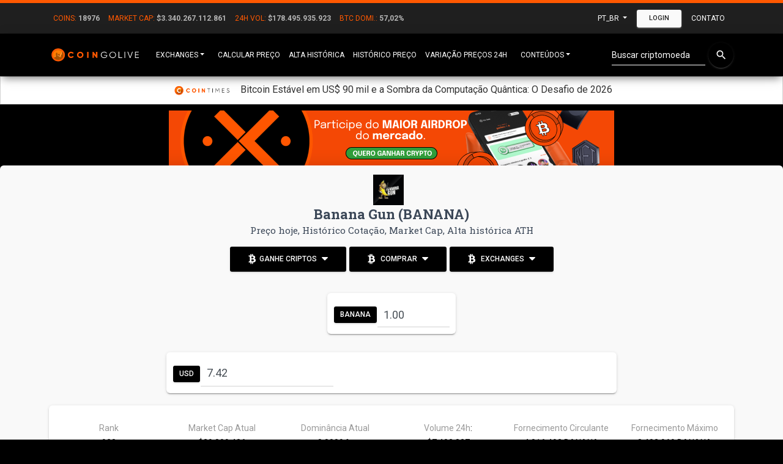

--- FILE ---
content_type: text/html; charset=UTF-8
request_url: https://coingolive.com/pt-br/coins/banana-gun/
body_size: 9899
content:
<!doctype html>
<html lang="pt-br">

<head>
    <title>Banana Gun (BANANA) Preço, Histórico Cotação, Market Cap, ATH | CoinGoLive</title>    <meta charset="utf-8">
    <meta content="width=device-width, initial-scale=1.0, maximum-scale=1.0, user-scalable=0" name="viewport" />
    <meta http-equiv="X-UA-Compatible" content="IE=edge,chrome=1" />
    <meta property="og:title" content="Banana Gun (BANANA) Preço, Histórico Cotação, Market Cap, ATH" />
    <meta property="og:image" content="http://coingolive.com/assets/img/new_logo_social.png?v=2.6" />
            <meta name="description" content="Preço Banana Gun (BANANA) hoje, confira a maior cotação na alta histórica ATH, veja a variação do valor em períodos com porcentagem de valorização e desvalorização, compare com o market cap do Bitcoin e Ouro" />
        <meta property="og:description" content="Preço Banana Gun (BANANA) hoje, confira a maior cotação na alta histórica ATH, veja a variação do valor em períodos com porcentagem de valorização e desvalorização, compare com o market cap do Bitcoin e Ouro" />
        <meta name="maValidation" content="2f7fd73164f4cc546df97e0e0a0fe559" />
    <link rel="icon" type="image/png" href="/assets/img/new_favicon.png?v=2.61" />
    <link rel="stylesheet" href="/assets/css/material-kit.css?v=2.6">
    <link rel="stylesheet" href="/assets/css/global.css?v=2.624">
    <link href="/assets/css/pace.css" media="screen" rel="stylesheet" type="text/css">
    <link rel="canonical" href="https://coingolive.com/pt-br/coins/banana-gun/" />
    <link rel="stylesheet" href="/assets/css/coin-perfil.css?3?v=2.6">
    <link rel="preconnect" href="https://fonts.gstatic.com/" crossorigin>
    <link rel="preload" as="style" onload="this.onload=null;this.rel='stylesheet'" type="text/css" href="https://fonts.googleapis.com/css?family=Roboto:300,400,500,700|Roboto+Slab:400,700|Material+Icons" />
    <link rel="preload" as="style" onload="this.onload=null;this.rel='stylesheet'" href="https://cdnjs.cloudflare.com/ajax/libs/font-awesome/4.7.0/css/font-awesome.min.css">
    <link rel="alternate" href="https://coingolive.com/en/coins/banana-gun/" hreflang="x-default">
            <link rel="alternate" href="https://coingolive.com/en/coins/banana-gun/" hreflang="en">
            <link rel="alternate" href="https://coingolive.com/pt-br/coins/banana-gun/" hreflang="pt-br">
        <script async src="https://www.googletagmanager.com/gtag/js?id=UA-114358769-1"></script>
    <script>
        window.dataLayer = window.dataLayer || [];

        function gtag() {
            dataLayer.push(arguments);
        }
        gtag('js', new Date());

        gtag('config', 'UA-114358769-1');
    </script>

    <script>
        var user_country = "US";
        var currentLang = 'pt-br';

        function siteUrl(url) {
            return '/' + currentLang + url;
        }

        function eventShowBanner(id) {
            gtag('event', 'show_banner_' + id, {
                'event_category': 'show_banner_' + id
            });
        }

        function eventClickBtn(id) {
            gtag('event', id, {
                'event_category': id
            });
        }
    </script>
    <link href="/assets/css/style.css?v=2.6" rel="stylesheet" type="text/css">
    <script data-ad-client="ca-pub-7221324991261346" async src="https://pagead2.googlesyndication.com/pagead/js/adsbygoogle.js"></script>
    <!-- Start GPT Tag -->
<script async src='https://securepubads.g.doubleclick.net/tag/js/gpt.js'></script>
<script src="/assets/js/head.js?v=2.6"></script>

<!-- End GPT Tag -->
    <script async src="https://appsha-prm.ctengine.io/js/script.js?wkey=mauLNMW7on"></script>
</head>

<body style="color: white; background-color: #000000;margin-bottom: 50px">

    <nav class=" navbar navbar-expand-sm  navbar-primary bg-primary" style="border-top: #ff5800 solid 5px; border-radius: 0px!important; background-color: #1f1f1f!important;padding: 0px;margin-bottom: 0px!important;box-shadow: none">
        <div class="container">
            <ul class="navbar-nav mr-auto" id="nav-global-data">
                <li class="nav-item" id="div_global_coins">
                    <span class="nav-link" style="padding-right: 7px;padding-left: 7px;">
                        <span style="color:#ff5800">Coins:</span> <span id="global_coins" style="color:#b5b5b5;font-weight: 600">---</span>
                    </span>
                </li>
                <li class="nav-item">
                    <span class="nav-link" style="padding-right: 7px;padding-left: 7px;">
                        <span style="color:#ff5800">Market Cap:</span> <span id="global_market_cap" style="color:#b5b5b5;font-weight: 600">---.---.---.---</span>
                    </span>
                </li>
                <li class="nav-item">
                    <span class="nav-link" style="padding-right: 7px;padding-left: 7px;">
                        <span style="color:#ff5800">24h Vol:</span> <span id="global_volume" style="color:#b5b5b5;font-weight: 600">---.---.---.---</span>

                    </span>
                </li>
                <li class="nav-item">
                    <span class="nav-link" style="padding-right: 7px;padding-left: 7px;">
                        <span style="color:#ff5800">BTC Domi.:</span> <span id="global_dominance_btc" style="color:#b5b5b5;font-weight: 600">---.---</span>

                    </span>
                </li>
            </ul>
            <ul class="navbar-nav ml-auto  dropdown-menu-left visible-md cg-hide-mobile" style="flex-direction: row!important;">

                <li class="dropdown nav-item" id="topMoedaAtual">
                    <a href="#" class="dropdown-toggle nav-link moedaAtual" data-toggle="dropdown">
                        USD                    </a>
                    <div class="dropdown-menu ">
                                                    <a href="javascript:changeMoeda('USD',function(){ location.reload(); })" class="dropdown-item">
                                USD                            </a>
                                                    <a href="javascript:changeMoeda('BRL',function(){ location.reload(); })" class="dropdown-item">
                                BRL                            </a>
                                                    <a href="javascript:changeMoeda('EUR',function(){ location.reload(); })" class="dropdown-item">
                                EUR                            </a>
                                                    <a href="javascript:changeMoeda('BTC',function(){ location.reload(); })" class="dropdown-item">
                                BTC                            </a>
                                            </div>
                </li>
                <li class="dropdown nav-item">
                    <a href="#" class="dropdown-toggle nav-link" data-toggle="dropdown">
                        pt_br                    </a>
                    <div class="dropdown-menu dropdown-menu-right text-right">
                                                    <a href="/en/coins/banana-gun" class="dropdown-item">
                                English                            </a>
                                                    <a href="/pt-br/coins/banana-gun" class="dropdown-item">
                                Português Brasil                            </a>
                                            </div>
                </li>
                                    <button class="btn btn-sm btn-secondary" type="button" onclick="modalLogin()">Login</button>
                                <li class="dropdown nav-item">
                    <a href="/pt-br/contact/" class="nav-link ">
                        Contato                    </a>
                </li>
            </ul>
        </div>
    </nav>

    <nav class=" navbar-expand-sm  navbar-primary bg-primary" id="top-search-coin" style=" border-radius: 0px!important; background-color: #ff5800!important;padding: 0px;margin-bottom: 0px!important;box-shadow: none;display: none">
        <div class="container">
            <ul class="navbar-nav ml-auto   cg-show-mobile" style="flex-direction: row!important;display: none">

                <form class="form-inline mr-auto" style="margin-bottom: 0;padding-bottom: 10px" onsubmit=" return false;">
                    <div class="dropdown ml-auto" style="    width: 100%;">
                        <div class="form-group has-white bmd-form-group" style="margin-top: 10px">
                            <input type="text" class="form-control go-top-search" style="width: 90%;float: left;display: block" placeholder="Buscar Criptomoedas">
                            <i class="material-icons" style="color: #fff;width: 10%;float: left;display: block;cursor: pointer" onclick="toggleSearch()">close</i>
                        </div>

                        <div class="dropdown-menu" style="margin-top: 50px">
                            <div class="opts">
                            </div>
                        </div>
                    </div>
                </form>
            </ul>
        </div>
    </nav>

    <nav class="navbar navbar-expand-lg  navbar-primary bg-primary" style="border-radius: 0px!important; margin-bottom: 0px!important">
        <div class="container">
            <a href="/pt-br/" style="margin-right: 10px;"><img alt="CoinGoLive Logo" title="CoinGoLive" src="/assets/img/new-coingolive-logo.svg" width="150" /></a>
            <button type="button" class="cg-show-mobile" onclick="toggleSearch()" style="display: none;margin-bottom: -8px;margin-right: -70px;cursor: pointer; background: transparent;border:0">
                <i class="material-icons" style="color:#fff">search</i>
            </button>
            <button type="button" class="navbar-toggler" type="button" data-toggle="collapse" data-target="#navbarSupportedContent" aria-controls="navbarSupportedContent" aria-expanded="false" aria-label="Toggle navigation">
                <i class="material-icons" style="color:#fff">list</i>
            </button>

            <div class="collapse navbar-collapse" id="navbarSupportedContent">
                <ul class="navbar-nav mr-auto">
                    <li class="dropdown nav-item">
                        <a href="#" target="_blank" class="dropdown-toggle nav-link" data-toggle="dropdown" aria-expanded="false">Exchanges</a>
                        <div class="dropdown-menu dropdown-with-icons">
                            <!-- <a onclick="javascript:gtag('event', 'click_btnMenuExchange_1inch', {'event_category': 'click_btnMenuExchange_1inch' });" target="_blank" rel="nofollow" class="dropdown-item" href="https://jn3rg.app.link/2AOlpbZiiqb"><i class='fa fa-check-circle' style=" margin-right: 5px; " title='Recomendado'></i> Agregador DEX 1inch</a> -->
                            <!-- <a onclick="javascript:gtag('event', 'click_btnMenuExchange_novadax', {'event_category': 'click_btnMenuExchange_novadax' });" target="_blank" rel="nofollow" class="dropdown-item" href="https://www.novadax.com.br?s=cointimesbanner"><i class='fa fa-check-circle' style=" margin-right: 5px; " title='Recomendado'></i> NovaDAX</a> -->
                            <!-- <a onclick="javascript:gtag('event', 'click_btnMenuExchange_coingoback_loop', {'event_category': 'click_btnMenuExchange_coingoback_loop' });" target="_blank" class="dropdown-item" href="https://loop.coingoback.com/?utm_source=coingolive&utm_term=menu"><i class='fa fa-check-circle' style=" margin-right: 5px; " title='Recomendado'></i> Coingoback Loop</a> -->
                            <a onclick="javascript:gtag('event', 'click_btnMenuExchange_coingoback_ganhe', {'event_category': 'click_btnMenuExchange_coingoback_ganhe' });" target="_blank" class="dropdown-item" href="https://coingoback.com/?utm_source=coingolive&utm_term=menu"><i class='fa fa-check-circle' style=" margin-right: 5px; " title='Recomendado'></i> Ganhe Bitcoin</a>
                            <!-- <a onclick="javascript:gtag('event', 'click_btnMenuExchange_cryptomkt', {'event_category': 'click_btnMenuExchange_cryptomkt' });" target="_blank" rel="nofollow" class="dropdown-item" href="https://www.cryptomkt.com/account/register?cam=cointimesbr"><i class='fa fa-check-circle' style=" margin-right: 5px; " title='Recomendado'></i> CryptoMarket</a> -->
                            <!-- <a onclick="javascript:gtag('event', 'click_btnMenuExchange_coinex', {'event_category': 'click_btnMenuExchange_coinex' });" target="_blank" rel="nofollow" class="dropdown-item" href="https://www.coinex.com/"><i class='fa fa-check-circle' style=" margin-right: 5px; " title='Recomendado'></i> CoinEx</a> -->
                            <!-- <a onclick="javascript:gtag('event', 'click_btnMenuExchange_coinext', {'event_category': 'click_btnMenuExchange_coinext' });" target="_blank" rel="nofollow" class="dropdown-item" href="https://coinext.com.br/cadastro"><i class='fa fa-check-circle' style=" margin-right: 5px; " title='Recomendado'></i> Coinext</a> -->
                            <a onclick="javascript:gtag('event', 'click_btnMenuExchange_foxbit', {'event_category': 'click_btnMenuExchange_foxbit' });" target="_blank" rel="nofollow" class="dropdown-item" href="https://foxbit.com.br/?utm_source=coingolive&utm_term=botao-moedas">Foxbit</a>
                        </div>
                    </li>
                    <li class="nav-item">
                        <a class="nav-link" style="padding-right: 7px;padding-left: 7px;" href="/pt-br/coin/price/">Calcular Preço</a>
                    </li>
                    <li class="nav-item">
                        <a class="nav-link" style="padding-right: 7px;padding-left: 7px;" href="/pt-br/coin/ath-price/">Alta Histórica</a>
                    </li>
                    <li class="nav-item">
                        <a class="nav-link" style="padding-right: 7px;padding-left: 7px;" href="/pt-br/coin/price-change-history/">Histórico Preço</a>
                    </li>
                    <li class="nav-item">
                        <a class="nav-link" style="padding-right: 7px;padding-left: 7px;" href="/pt-br/coin-change/binance/btc/">Variação Preços 24h</a>
                    </li>
                                            <li class="dropdown nav-item">
                            <a href="#" class="dropdown-toggle nav-link" data-toggle="dropdown" aria-expanded="false">Conteúdos</a>
                            <div class="dropdown-menu dropdown-with-icons">
                                <a class="dropdown-item" target="_blank" href="https://cointimes.com.br">Notícias</a>
                                <a class="dropdown-item" href="/pt-br/videos-criptomoedas/">Vídeos</a>
                                <a class="dropdown-item" target="_blank" href="https://cointimes.com.br">Cointimes</a>
                                <a class="dropdown-item" target="_blank" href="https://cointimes.com.br/coingolive-publicidade/">Anunciar</a>
                                <a class="dropdown-item" href="/pt-br/contact/">Contato</a>
                            </div>
                        </li>
                                    </ul>
                <ul class="navbar-nav ml-auto  dropdown-menu-left">
                    <form class="form-inline ml-auto cg-hide-mobile" onsubmit=" return false;">
                        <div class="dropdown">
                            <div class="form-group has-white bmd-form-group">
                                <input type="text" class="form-control go-top-search" placeholder="Buscar criptomoeda">
                            </div>
                            <button type="buttom" class="btn btn-primary btn-raised btn-fab btn-round">
                                <i class="material-icons">search</i>
                            </button>

                            <div class="dropdown-menu ">
                                <div class="opts">
                                </div>
                            </div>
                        </div>
                    </form>
                    <!--                             <div class="dropdown go_selectbox">
                                                    <button class="btn btn-primary btn-block btn-sm dropdown-toggle go_selectbox_btn" type="button" data-toggle="dropdown" aria-haspopup="true" aria-expanded="false">
                                                                            </button>
                                                </div>-->
                </ul>
                <ul class="navbar-nav ml-auto  dropdown-menu-left visible-md cg-show-mobile" style="flex-direction: row!important;display: none">

                    <li class="nav-item">
                        <a class="nav-link" target="_blank" href="https://github.com/CoinGoLive/coingolive"><i class="fa fa-github"></i></a>
                    </li>
                    <li class="dropdown nav-item">
                        <a href="#" class="dropdown-toggle nav-link" data-toggle="dropdown">
                            pt_br                        </a>
                        <div class="dropdown-menu dropdown-menu-right text-right">
                                                            <a href="/en/coins/banana-gun" class="dropdown-item">
                                    English                                </a>
                                                            <a href="/pt-br/coins/banana-gun" class="dropdown-item">
                                    Português Brasil                                </a>
                                                    </div>
                    </li>
                                            <button class="btn btn-block btn-secondary" type="button" onclick="modalLogin()">Login</button>
                                        <li class="dropdown nav-item">
                        <a href="/pt-br/contact/" class="nav-link ">
                            Contato                        </a>
                    </li>
                </ul>

            </div>
        </div>
        </div>
    </nav>

    <div id="news-section" style="
         background-color:  white;
         padding: 10px;
         border: 1px #d2d2d2 solid;
         display:  block;
         text-align: center;
         line-height: 1.2;
         margin: 10px;
         margin-top: 0px!important;
         margin-right: 0px!important;
         margin-left: 0px!important;
         ">
        <a href="https://cointimes.com.br" id="news-section-logo" target="_blank" ><img src="/assets/img/partners/cointimes.png" style="
             /* display:  none; */
             max-width: 100px;
             top: 20%;
             position:  relative;
             margin-right: 10px;
             "></a>
        <a href="#" target="_blank" style="color: #333" class="news-link"></a>
</div>
    <div style="margin:10px;max-width: 1500px;" class="ml-auto mr-auto">

        <!-- <div style="display: flex;align-items: center; justify-content: center;height: 95px;">
    <span id="ct_cYRnTMOKI6t"></span>
</div> -->

<div style="text-align: center;">
      <a rel="nofollow" href="https://app.cointimes.com.br/signup?referral_code=zndnmhsggi" target="_blank">
                    <img src="https://cointimes.com.br/wp-content/uploads/2024/09/AD728x90-PTBR.png" style="width: 100%;max-width:728px" />
            </a>
</div>
            <script>
        var price_coin =7.4200000000;
        var moeda_char = '$';
        var all_prices = [{"moeda": "USD", "price": 7.4200000000}];
        var all_prices_decoded = Array;
        
</script>
<div class="row" style="margin: 0px;">

    <div class="main main-raised  col-md-12"  style="margin: 0px!important;background-color: #f9f9f9;">
        <div class="container">
            <!--            <div style="position:absolute; top: 1px;right: 8px">
            Ultima atualização há 6 horas                        </div>-->

            <div class="section section-perfil " style="padding-top: 0;padding-bottom: 2px">
            <div class="section" style="padding-top: 15px;">
                                        <div class="row">
                        <div style="margin-left: auto;margin-right: auto;" class="col-md-12 text-center">
                            <img alt="Banana Gun (BANANA)" style="margin-right:10px;max-width:50px" src="/assets/img/coin/banana-gun.png">
                            <h1 class="title" style="line-height: 1.1em;margin-top: 3px;font-size: 22px;">Banana Gun (BANANA)<br/><span class="coin-h1"> Preço hoje, Histórico Cotação, Market Cap, Alta histórica ATH </span></h1>
                            <div style="width: 100%; margin: 0 auto;"><div>
                <button data-container="body" data-html="true" data-toggle="popover" data-placement="bottom" data-content="<h4 style='margin: 0;'><a onclick='eventClickBtn(this.id)' id='click_btnGlobal_coingoback_cashback' rel='nofollow' target='_blank' href='https://coingoback.com/promocoes/1?utm_source=coingolive&utm_term=botao-moedas'><i class='fa fa-check-circle' title='Recomendado'></i> Coingoback <i class='fa fa fa-external-link'></i></a></h4> Ganhe cashback em Bitcoins" class="btn btn-primary">
                    <i class="fa fa-btc" style="margin-right: 5px;"></i>Ganhe Criptos <i class="fa fa-sort-down" style=" margin-top: -25px; margin-left: 5px; "></i>
                </button>
                <button data-container="body" data-html="true" data-toggle="popover" data-placement="bottom" data-content="<h4 style='margin: 0;'><a onclick='eventClickBtn(this.id)' id='click_btnGlobal_foxbit_pro' rel='nofollow' target='_blank' href='https://pro.foxbit.com/institucional/?utm_source=coingolive&utm_term=botao-comprar-no-pro'>Foxbit Pro <i class='fa fa fa-external-link'></i></a></h4> Alta performance para traders<hr/><h4 style='margin: 0;'><a onclick='eventClickBtn(this.id)' id='click_btnGlobal_foxbit' rel='nofollow' target='_blank' href='https://foxbit.com.br/?utm_source=coingolive&utm_term=botao-moedas'>Foxbit <i class='fa fa fa-external-link'></i></a></h4> Comprar e vender Bitcoin é na Foxbit." class="btn btn-primary">
                    <i class="fa fa-btc" style="margin-right: 5px;"></i> Comprar <i class="fa fa-sort-down" style=" margin-top: -25px; margin-left: 5px; "></i>
                </button>
                <button data-container="body" data-html="true" data-toggle="popover" data-placement="bottom" data-content="<h4 style='margin: 0;'><a onclick='eventClickBtn(this.id)' id='click_btnGlobal_foxbit_pro' rel='nofollow' target='_blank' href='https://pro.foxbit.com/institucional/?utm_source=coingolive&utm_term=botao-comprar-no-pro'>Foxbit Pro <i class='fa fa fa-external-link'></i></a></h4> Alta performance para traders<hr/><h4 style='margin: 0;'><a onclick='eventClickBtn(this.id)' id='click_btnGlobal_foxbit' rel='nofollow' target='_blank' href='https://foxbit.com.br/?utm_source=coingolive&utm_term=botao-moedas'>Foxbit <i class='fa fa fa-external-link'></i></a></h4> Comprar e vender Bitcoin é na Foxbit." class="btn btn-primary">
                    <i class="fa fa-btc" style="margin-right: 5px;"></i> Exchanges <i class="fa fa-sort-down" style=" margin-top: -25px; margin-left: 5px; "></i>
                </button>
            </div></div>
                        </div>                        
                        <div class="col-md-8 text-center" style="max-width:1850px;margin: 0 auto;">
                                    <div class="card d-flex justify-content-center" style="padding:10px;top:0px;max-width:210px;margin-bottom:0px;margin-left:auto;margin-right:auto">
                                             
                                    <div class="input-group">

                                        <div class="input-group-prepend">
                                            <button  style="padding:5px 10px;margin-top: 12px;"  class="btn btn-primary">BANANA</button>
                                        </div>
                                        <input type="number" data-symbol="BANANA" data-pricemoeda="1" step="any" id="amount_from"   style="padding: 10px 0px 5px 10px;height: 47px;font-size: 18px"  value="" class="form-control amount-converter ">
                                        
                                     
                                    </div>
                                    </div>
                                    <div id="rowItems" class="card d-flex flex-md-row " style="max-width:2500px;padding:10px;margin-bottom:20px">
                                                                   
                                        <div class="input-group " style="margin-right:10px">
                                            <div class="input-group-prepend ">
                                                <button style="padding:5px 10px;margin-top: 12px;"  class="btn btn-primary" type="button" data-toggle="dropdown">USD                                                </button>           
                                            </div>
                                            
                                            
                                            <input data-symbol="USD" type="number" 
                                            data-pricecurrentmoeda="" step="any" data-pricemoeda="7.42" style="margin:20;padding: 5px 1px 5px 10px;height: 47px;font-size: 18px" value="" class="form-control amount-converter " >
                                        </div>

                                                                        
                                </div>
                            </div>
                        
                        
                        <div class="col-md-12 text-center" style="margin-left: auto;margin-right: auto;">
                            <div class="card card-body"  style="margin-top: 0px;margin-bottom: 8px;">
                                <div class="row">
                                    <div class="col-md-2 col-6" style="margin-bottom:5px;margin-top: 5px;">
                                        <span class="description">Rank</span><br/>
                                        <span>928</span>
                                    </div>
                                    <div class="col-md-2  col-6" style="margin-bottom:5px;margin-top: 5px">
                                        <span class="description">Market Cap Atual</span><br/>
                                        <span>$29.809.486</span>
                                    </div>
                                    <div class="col-md-2  col-6" style="margin-bottom:5px;margin-top: 5px">
                                        <span class="description">  Dominância Atual</span><br/>
                                        <span>0,0009 %</span>
                                    </div>
                                    <div class="col-md-2  col-6" style="margin-bottom:5px;margin-top: 5px">
                                        <span class="description">Volume 24h</span>:<br/>
                                        <span>$7.403.827 </span>
                                    </div>
                                    <div class="col-md-2 col-6" style="margin-bottom:5px;margin-top: 5px">
                                        <span class="description">Fornecimento Circulante</span><br/>
                                        <span  >4.016.492 BANANA</span>
                                    </div>
                                    <div class="col-md-2  col-6" style="margin-bottom:5px;margin-top: 5px">
                                        <span class="description">Fornecimento Máximo</span><br/>
                                        <span> 
                                            8.402.969 BANANA                                        </span>
                                    </div>
                                </div>
                            </div>
                        </div>
                        <div class="col-md-12">
<div
          class="card d-flex flex-row align-items-center justify-content-around flex-wrap wrap-content"
        >
          <div class="d-flex flex-row mb-4 mt-md-4 bitcoin">
            <img
              class="round img-fluid img-thumbnail mr-2"
              src="/assets/img/coin/bitcoin.png"
              style="height: 60px;"
            />
            <div class="bitcoin-text">
              <span>
                Onde comprar bitcoin ?
              </span>
            </div>
          </div>

          
                <a href=https://coingoback.com/ target="_blank">
                  <div class="box d-flex flex-row align-items-center mb-4 mt-md-4 pr-3">
                      <img class="round mr-2" src=/assets/img/logos/coingoback.jpg />
                      <div>
                        <p> Coingoback </p>
                        <span>
                        Compre bitcoin no cartão de crédito 
                        </span>
                      </div>
                    </div>
                  </a>
                <a href=https://foxbit.com.br/ target="_blank">
                  <div class="box d-flex flex-row align-items-center mb-4 mt-md-4 pr-3">
                      <img class="round mr-2" src=/assets/img/logos/foxbit.jpg />
                      <div>
                        <p> Foxbit </p>
                        <span>
                        Comprar e vender Bitcoin é na Foxbit. 
                        </span>
                      </div>
                    </div>
                  </a>
                <a href=https://www.novadax.com.br?s=cointimesbanner target="_blank">
                  <div class="box d-flex flex-row align-items-center mb-4 mt-md-4 pr-3">
                      <img class="round mr-2" src=/assets/img/logos/novadax.jpg />
                      <div>
                        <p> NovaDAX </p>
                        <span>
                        As criptomoedas mais conceituadas do mercado em um só lugar. 
                        </span>
                      </div>
                    </div>
                  </a>
          </div>
                    </div>
                    <div class="row">
                        <div class="col-md-6 text-center" style="padding:5px;">
                            <div class="card card-body"  style="margin-top: 0px;height: 99%">
                                <h2   style=" margin-top: 2px;">Alta Histórica</h2>
                                <div class="table-responsive">
                                    <table class="table ">
                                        <tr>
                                            <td>Cálculo Preço ATH</td>
                                            <td class="price-total" data-price="78.6200000000"></td>
                                        </tr>
                                        <tr>
                                            <td>Preço ATH</td>
                                            <td>$78,62</td>
                                        </tr>
                                        <tr>
                                            <td>Data ATH</td>
                                            <td>2024-07-20 <small>( há 1 ano )</small></td>
                                        </tr>
                                        <tr>
                                            <td>% para ATH</td>
                                            <td style="padding:0px!important; "><span style="font-size:13px;width:100%;height:100%;padding:14px;display:block;border-radius: 5px;"   class="badge green6">959,56%</span></td>
                                        </tr>
                                        <tr>
                                            <td>% desde ATH</td>
                                            <td style="padding:0px!important; "><span style="font-size:13px;width:100%;height:100%;padding:14px;display:block;border-radius: 5px;"   class="badge red5">-90,56%</span></td>
                                        </tr>
                                        <tr>
                                            <td>Posição Preço Atual</td>
                                            <td>
                                                <div class="progress progress-line-primary " style="height: 20px;">
                                                    <div class="progress-bar progress-bar-primary" role="progressbar" style="width: 9.44%;">
                                                    </div>
                                                </div>
                                            </td>
                                        </tr>

                                    </table>
                                </div>
                            </div>
                        </div>

                        <div class="col-md-6 text-center" style="padding:5px">

                            <div class="card card-body"  style="margin-top: 0px;margin-bottom: 5px;">
                                <h2 style=" margin-top: 2px;">Histórico de Preço</h2>
                                <div class="table-responsive">
                                    <table class="table ">
                                        <thead>
                                            <tr>
                                                <th>Período</th>
                                                <th>Variação</th>
                                                <th>Preço</th>
                                                <th>Total calculado</th>
                                            </tr>
                                        </thead>
                                        <tbody>
                                            <tr>
                                                <td>1 hora</td>
                                                <td style="padding:0px!important"><span style="font-size:13px;width:100%;height:100%;padding:14px;display:block;border-radius: 5px;"   class="badge red0">-0,47%</span></td>
                                                <td>
                                                    $7,46                                                </td>
                                                <td class="price-total" data-price="7.4550386818045"></td>

                                            </tr>
                                            <tr>
                                                <td>24 horas</td>
                                                <td style="padding:0px!important"><span style="font-size:13px;width:100%;height:100%;padding:14px;display:block;border-radius: 5px;"   class="badge green0">3,42%</span></td>
                                                <td>
                                                    $7,17                                                </td>
                                                <td class="price-total" data-price="7.17462773158"></td>
                                            </tr>
                                            <tr>
                                                <td>7 dias</td>
                                                <td style="padding:0px!important"><span style="font-size:13px;width:100%;height:100%;padding:14px;display:block;border-radius: 5px;"   class="badge red0">-3,43%</span></td>
                                                <td>
                                                    $7,68                                                </td>
                                                <td class="price-total" data-price="7.6835456145801"></td>
                                            </tr>
                                            <tr>
                                                <td>14 dias</td>
                                                <td style="padding:0px!important"><span style="font-size:13px;width:100%;height:100%;padding:14px;display:block;border-radius: 5px;"   class="badge green0">9,54%</span></td>
                                                <td>
                                                    $6,77                                                </td>
                                                <td class="price-total" data-price="6.773781267117"></td>
                                            </tr>
                                            <tr>
                                                <td>30 dias</td>
                                                <td style="padding:0px!important"><span style="font-size:13px;width:100%;height:100%;padding:14px;display:block;border-radius: 5px;"   class="badge red0">-1,25%</span></td>              
                                                <td>
                                                    $7,51                                                </td>
                                                <td class="price-total" data-price="7.5139240506329"></td>
                                            </tr>
                                            <tr>
                                                <td>200 dias</td>
                                                <td style="padding:0px!important"><span style="font-size:13px;width:100%;height:100%;padding:14px;display:block;border-radius: 5px;"   class="badge red3">-54,84%</span></td>
                                                <td>
                                                    $16,43                                                </td>
                                                <td class="price-total" data-price="16.430469441984"></td>
                                            </tr>
                                            <tr>
                                                <td>1 ano</td>
                                                <td style="padding:0px!important"><span style="font-size:13px;width:100%;height:100%;padding:14px;display:block;border-radius: 5px;"   class="badge red4">-79,30%</span></td>    
                                                <td>
                                                    $35,85                                                </td>
                                                <td class="price-total" data-price="35.845410628019"></td>
                                            </tr>
                                        </tbody>
                                    </table>
                                </div>
                            </div>
                        </div>

                        <div style="margin: 10px auto">
 <!-- GPT AdSlot 15 for Ad unit 'coingolive_desk_middle_banner8' ### Size: [[970,250],[970,90],[728,90]] -->
 <div id='div-gpt-ad-3249060-15' class="d-none d-sm-block coingolive-ads">
     <script>
         googletag.cmd.push(function() { googletag.display('div-gpt-ad-3249060-15'); });
     </script>
 </div>
 <!-- End AdSlot 15 -->
</div>

<!-- GPT AdSlot 16 for Ad unit 'coingolive_mobile_middle_banner8' ### Size: [[336,280],[300,250],[300,100],[320,50]] -->
<div id='div-gpt-ad-3249060-16' class="d-block d-sm-none coingolive-ads" >
    <script>
        googletag.cmd.push(function() { googletag.display('div-gpt-ad-3249060-16'); });
    </script>
</div>
                        <div class="col-md-6 text-center" style="padding:5px">
                            <div class="card card-body"  style="margin-top: 0px;margin-bottom: 5px;">
                                <h2><img style="max-width:60px" src="/assets/img/btc_today.png" alt="BTC hoje" /> Market Cap Atual BTC</h2>
                                <p>Cálculo de preço com o valor de mercado atual do Bitcoin</p>
                                <table class="table" style="border-style: hidden;font-size:15px;border-radius: 20px;background-color: whitesmoke;">
                                    <tbody>
                                        <tr>
                                            <td>Atual Market Cap BTC</td>
                                            <td>$1.903.664.270.656</td>
                                        </tr>
                                        <tr>
                                            <td>Data</td>
                                            <td>Hoje</td>
                                        </tr>
                                    </tbody>
                                </table>
                                <div class="table-responsive"> 
                                    <table class="table">
                                        <thead>
                                            <tr>
                                                <th>% do Atual <br/> Market Cap BTC</th>
                                                <th>Preço BANANA<br/> calculado</th>
                                                <th>Total <br/> calculado</th>
                                                <th>Posição <br/> Rank</th>
                                                <th>Crescimento <br/> necessário</th>
                                            </tr>
                                        </thead>
                                        <tbody>
                                            <tr>
                                                <td>0,0016%</td>
                                                <td>$7,42</td>
                                                <td class="price-total" data-price="7.4200000000"></td>
                                                <td  data-market-cap="29809486.00"  class="market-cap-rank"></td>
                                                <td>--</td>
                                            </tr>
                                            <tr>
                                                <td>1%</td>
                                                <td>$4.739,62</td>
                                                <td class="price-total" data-price="4739.6196395827"></td>
                                                <td data-market-cap="19036642706.56"   class="market-cap-rank"></td>
                                                <td  class="porc-change">63.776%</td>
                                            </tr>
                                            <tr>
                                                <td>10%</td>
                                                <td>$47.396,20</td>
                                                <td class="price-total" data-price="47396.196395827"></td>
                                                <td data-market-cap="190366427065.6"   class="market-cap-rank"></td>
                                                <td  class="porc-change">638.663%</td>
                                            </tr>
                                            <tr>
                                                <td>30%</td>
                                                <td>$142.188,59</td>
                                                <td class="price-total" data-price="142188.58918748"></td>
                                                <td data-market-cap="571099281196.8"  class="market-cap-rank"></td>
                                                <td  class="porc-change">1.916.188%</td>
                                            </tr>
                                            <tr>
                                                <td >50%</td>
                                                <td>$236.980,98</td>
                                                <td class="price-total" data-price="236980.98197914"></td>
                                                <td data-market-cap="951832135328" class="market-cap-rank"></td>
                                                <td  class="porc-change">3.193.714%</td>
                                            </tr>
                                            <tr>
                                                <td>100%</td>
                                                <td>$473.961,96</td>
                                                <td class="price-total" data-price="473961.96395827"></td>
                                                <td data-market-cap="1903664270656.00" class="market-cap-rank"></td>
                                                <td  class="porc-change">6.387.528%</td>
                                            </tr>
                                        </tbody>
                                    </table>
                                </div>
                            </div>
                        </div>
                        <div class="col-md-6 text-center" style="padding:5px">
                            <div class="card card-body"  style="margin-top: 0px;margin-bottom: 5px;">
                                <h2><img style="max-width:60px" src="/assets/img/btc_ath.png"  alt="BTC ATH"/> Market Cap BTC na ATH</h2>
                                <p>Cálculo de preço com o maior valor de mercado do Bitcoin</p>
                                <table class="table " style="font-size:15px;
                                border-style: hidden;border-radius: 20px;background-color: whitesmoke;">
                                    <tbody>
                                        <tr>
                                            <td>Maior MarketCap BTC</td>
                                            <td>$325.311.461.891</td>
                                        </tr>
                                        <tr>
                                            <td>Data</td>
                                            <td>2017-12-16</td>
                                        </tr>
                                    </tbody>
                                </table>
                                <div class="table-responsive"> 
                                    <table class="table">
                                        <thead>
                                            <tr>
                                                <th>% do Maior <br/> MarketCap BTC</th>
                                                <th>Preço BANANA<br/> calculado</th>
                                                <th>Total <br/> calculado</th>
                                                <th>Crescimento <br/> necessário</th>
                                            </tr>
                                        </thead>
                                        <tbody>
                                            <tr>
                                                <td>0,0092%</td>
                                                <td>$7,42</td>
                                                <td class="price-total" data-price="7.4200000000"></td>
                                                <td>--</td>
                                            </tr>
                                            <tr>
                                                <td>1%</td>
                                                <td>$809,94</td>
                                                <td class="price-total" data-price="809.93934567497"></td>
                                                <td  class="porc-change">10.816%</td>
                                            </tr>
                                            <tr>
                                                <td>10%</td>
                                                <td>$8.099,39</td>
                                                <td class="price-total" data-price="8099.3934567497"></td>
                                                <td  class="porc-change">109.056%</td>
                                            </tr>
                                            <tr>
                                                <td>30%</td>
                                                <td>$24.298,18</td>
                                                <td class="price-total" data-price="24298.180370249"></td>
                                                <td  class="porc-change">327.369%</td>
                                            </tr>
                                            <tr>
                                                <td>50%</td>
                                                <td>$40.496,97</td>
                                                <td class="price-total" data-price="40496.967283749"></td>
                                                <td  class="porc-change">545.681%</td>
                                            </tr>
                                            <tr>
                                                <td>100%</td>
                                                <td>$80.993,93</td>
                                                <td class="price-total" data-price="80993.934567497"></td>
                                                <td  class="porc-change">1.091.462%</td>
                                            </tr>
                                        </tbody>
                                    </table>
                                </div>
                            </div>
                        </div>
                          
                        <div class="col-md-6 text-center" style="padding:5px">
                            <div class="card card-body"  style="margin-top: 0px;margin-bottom: 5px;">
                                <h2><img style="max-width:40px" src="/assets/img/gold.png" alt="Ouro" /> Market Cap Ouro </h2>
                                <p>Cálculo de preço com o valor de mercado aproximado do Ouro</p>
                                <table class="table " style="font-size:15px;border-style: hidden;border-radius: 20px;background-color: whitesmoke;">
                                    <tbody>
                                        <tr>
                                            <td>Market Cap Ouro</td>
                                            <td>$7.700.000.000.000</td>
                                        </tr>
                                        <tr>
                                            <td>Data</td>
                                            <td>2017</td>
                                        </tr>
                                    </tbody>
                                </table>
                                <div class="table-responsive"> 
                                    <table class="table">
                                        <thead>
                                            <tr>
                                                <th>% Market Cap Ouro</th>
                                                <th>Preço BANANA<br/> calculado</th>
                                                <th>Total <br/> calculado</th>
                                                <th>Crescimento <br/> necessário</th>
                                            </tr>
                                        </thead>
                                        <tbody>
                                            <tr>
                                                <td>0,00039%</td>
                                                <td>$7,42</td>
                                                <td class="price-total" data-price="7.4200000000"></td>
                                                <td>--</td>
                                            </tr>
                                            <tr>
                                                <td>1%</td>
                                                <td>$19.170,96</td>
                                                <td class="price-total" data-price="19170.959810162"></td>
                                                <td  class="porc-change">258.269%</td>
                                            </tr>
                                            <tr>
                                                <td>10%</td>
                                                <td>$191.709,60</td>
                                                <td class="price-total" data-price="191709.59810162"></td>
                                                <td  class="porc-change">2.583.587%</td>
                                            </tr>
                                            <tr>
                                                <td>30%</td>
                                                <td>$575.128,79</td>
                                                <td class="price-total" data-price="575128.79430485"></td>
                                                <td  class="porc-change">7.750.962%</td>
                                            </tr>
                                            <tr>
                                                <td>50%</td>
                                                <td>$958.547,99</td>
                                                <td class="price-total" data-price="958547.99050808"></td>
                                                <td  class="porc-change">12.918.337%</td>
                                            </tr>
                                            <tr>
                                                <td>100%</td>
                                                <td>$1.917.095,98</td>
                                                <td class="price-total" data-price="1917095.9810162"></td>
                                                <td  class="porc-change">25.836.773%</td>
                                            </tr>
                                        </tbody>
                                    </table>
                                </div>
                            </div>
                        </div>
                        <div class="col-md-6" style="padding:5px">
                            <div class="card card-body"  style="margin-top: 0px;margin-bottom: 5px;">
                                <div style="text-align: center;">
    <a rel="nofollow" href="https://app.cointimes.com.br/signup?referral_code=zndnmhsggi" target="_blank">
                    <img src="https://cointimes.com.br/wp-content/uploads/2024/09/AD728x90-EN.png" style="width: 100%;" />
            </a>
</div>                            </div>
                        </div>
                    </div>
                </div>
            </div>
            </div>
        </div>
    </div>

    <div class="col-md-12" style="margin-top:30px" >
        <div class="alert alert-warning">
    <div class="container">
        <div class="alert-icon">
            <i class="material-icons">info_outline</i>
        </div>Esta página não faz previsões, apenas <a href="javascript:void(0)" onclick="$('#btn_help_max_price').click()" style="text-decoration: underline">faz um cálculo</a> de quanto a criptomoeda valeria se tivesse o mesmo valor de mercado que o Bitcoin ou moeda selecionada.</div>
</div>    </div>
</div>
<div class="text-center" style="margin-top: 40px">
    Fonte dos dados: <a href="https://coingecko.com" target="_blank">CoinGecko</a>
</div>
    </div>
    <!-- <div style="display: flex;align-items: center; justify-content: center;">
    <span id="ct_cCi5IkKfhK6"></span>
</div> -->
<div style="text-align: center;">
    <!-- <a rel="nofollow" href="https://www.novadax.com.br/sign?s=coingolive300x250&utm_source=coingolivetres" target="_blank">
        <img src="https://cointimes.com.br/wp-content/uploads/2024/03/Banner-Conversao-Agosto-300x250px.png" style="width: 100%; max-width:300px" />
    </a> -->
    <!-- <img src="https://cointimes.com.br/wp-content/uploads/2024/06/3_CACA-PALAVRAS.jpg" style="max-width: 400px;" /> -->
</div>
    <!-- Modal -->
    <div class="modal fade" id="modalLogin" tabindex="-1" role="dialog" aria-hidden="true">
        <div class="modal-dialog" role="document">
            <div id="modalLoginBody">
                ...
            </div>
        </div>
    </div>

    <footer class="footer ">
        <div class="container">
            <nav class="pull-left">
                <ul>
                    <li>
                        <a target="_blank" href="https://cointimes.com.br/network/">
                            Anunciar
                        </a>
                    </li>
                    <li>
                        <a href="/pt-br/contact/">
                            Contato                        </a>
                    </li>
                    <li>
                        <a href="/pt-br/feedback/">
                            Feedback                        </a>
                    </li>
                    <li>
                        <a href="/pt-br/partners/">Parceiros</a>
                    </li>
                </ul>
            </nav>
            <div class="copyright pull-right">
                <a href="https://twitter.com/coingolive" target="_blank"><i class="fa fa-twitter"></i> Twitter</a> Acompanhe novas atualizações.
            </div>
        </div>
    </footer>
    <!--   Core JS Files   -->
    <script src="/assets/js/core/jquery.min.js?v=2.6"></script>
    <script src="/assets/js/core/popper.min.js?v=2.6"></script>
    <script src="/assets/js/bootstrap-material-design.js?v=2.6"></script>
    <script src="/assets/js/material-kit.js?v=2.6"></script>
    <script src="/assets/js/plugins/jquery.mask.min.js?v=2.6"></script>
    <script src="/assets/js/global.js?v=2.626"></script>
    <script async type="text/javascript" src="/assets/js/plugins/pace.js"></script>
        <script>
        function loadPage(page, marketcap) {
       location.reload();
}

$('#topMoedaAtual').hide();

$('#topMoedaAtual').click();

$(".market-cap-rank").each(function () {
    var loading = '<i class="fa fa-refresh fa-spin"></i>';
    var obj = $(this);
    obj.html(loading);
    var merket_cap = obj.data('market-cap');
    var url = siteUrl('/market-cap-rank/?market_cap=' + merket_cap);
    $.get(url, function (data) {
        data = JSON.parse(data);
        obj.text(data.rank);
        
    });
});

function resizeScreen(){
    var width = $(window).width();
    
    if(width < 992){
        $("#rowItems").removeClass("flex-md-row");
        $("#rowItems").addClass("flex-md-column");
    }else{
        $("#rowItems").removeClass("flex-md-column");
        $("#rowItems").addClass("flex-md-row");
    }
}

$(document).ready(function(){

    var to = $("#amount_from").val()
    to = 1;

    var pricemoeda = $("#amount_from").data("pricemoeda"); 

    convertValues(to,pricemoeda);
    
    resizeScreen();
});

$(window).resize(function(){
    resizeScreen();
});
/*$(".amount-converter").on('keyup click change', function () {

    var from = parseFloat($("#amount_from").val());

    var result = price_coin*from;

    console.log(result);
    if(result > 1){
        result = result.toFixed(2);
    }else{
        result = result.toFixed(8);

    }
    //$("#amount_from").val(from);
    $(".amount-converter").each(function(){
        if ($(this).data("symbol") == "BTC"){
            $(this).val(result);
        }else if($(this).data("symbol") == "USD"){
            
        }
    });
    

    setTotal(result);
});*/

arr = all_prices_decoded;

function changeValue(){
   
    all_prices_decoded.forEach = function(f,s){
        console.log('adad');
    }
    
}
$('input[type="number"]').on('focus',function(){
    $(this).select();
});

//Função Para Converter
function convertValues(to,result){
    //var classe = $(".amount-converter").hasClass("amount-this");
    
    $(".amount-converter").each(function(){
        if ($(this).hasClass("amount-this")){

           $(this).removeClass("amount-this");

        }else{

            var thisprice = $(this).data("pricemoeda");             
            var res = thisprice/result*to;   
            res >= 1 ? res = res.toFixed(2) : res = res.toFixed(8);
            $(this).val(res); 
            var valueCoin = $("#amount_from").val();
            setTotal(valueCoin);

        }
    });
}

///Alteração Do Input 
$(".amount-converter").on("input",function () {

    var symbol = $(this).data("symbol");
    var to = parseFloat($(this).val()); 
    var pricemoeda = $(this).data("pricemoeda"); 
    $(this).addClass("amount-this");
    convertValues(to,pricemoeda,symbol);

});

function setTotal(amount){
    $(".price-total").each(function(){
        let price = parseFloat($(this).data('price'));
        let total = amount*price;
        
            if(total > 1){
                total =formatTotal(total,2);
            }else{
                total =formatTotal(total,8); 
            }
            
            $(this).text(amount+'x = '+total);
    });
}

function formatTotal(val, dec) {
    if (currentLang === 'en') {
        if(val<1){
             return moeda_char+val.toFixed(dec);
        }
        return moeda_char+val.toFixed(dec).replace(/\B(?=(\d{3})+(?!\d))/g, ",");
    }
     if(val<1){
             return moeda_char+val.toFixed(dec);
        }
    return moeda_char+val.toFixed(dec).replace('.',',').replace(/\B(?=(\d{3})+(?!\d))/g, ".");
}    </script>
<script defer src="https://static.cloudflareinsights.com/beacon.min.js/vcd15cbe7772f49c399c6a5babf22c1241717689176015" integrity="sha512-ZpsOmlRQV6y907TI0dKBHq9Md29nnaEIPlkf84rnaERnq6zvWvPUqr2ft8M1aS28oN72PdrCzSjY4U6VaAw1EQ==" data-cf-beacon='{"version":"2024.11.0","token":"8f1239780cb344e9ac1026ddc8fc0b05","r":1,"server_timing":{"name":{"cfCacheStatus":true,"cfEdge":true,"cfExtPri":true,"cfL4":true,"cfOrigin":true,"cfSpeedBrain":true},"location_startswith":null}}' crossorigin="anonymous"></script>
</body>

</html>

--- FILE ---
content_type: text/html; charset=UTF-8
request_url: https://coingolive.com/en/global-data/
body_size: -186
content:
{"base":"usd","base_symbol":"$","coins":18976,"total_market_cap":3340267112860.709,"total_volume":178495935922.52274,"market_cap_change_24h":4.486347003091478,"dominance":{"btc":57.01577847903159,"eth":12.014093100179894,"usdt":5.591894572429941,"xrp":3.943402485566071,"bnb":3.903133478723201,"sol":2.460600705086544,"usdc":2.2461896059697417,"steth":0.8885204049609056,"trx":0.8632872713011835,"doge":0.7462606932819834}}

--- FILE ---
content_type: text/html; charset=UTF-8
request_url: https://coingolive.com/pt-br/market-cap-rank/?market_cap=29809486.00
body_size: -441
content:
{"rank":"928"}

--- FILE ---
content_type: text/html; charset=UTF-8
request_url: https://coingolive.com/pt-br/market-cap-rank/?market_cap=190366427065.6
body_size: -325
content:
{"rank":"3"}

--- FILE ---
content_type: text/html; charset=UTF-8
request_url: https://coingolive.com/pt-br/market-cap-rank/?market_cap=1903664270656.00
body_size: -443
content:
{"rank":"1"}

--- FILE ---
content_type: text/html; charset=utf-8
request_url: https://www.google.com/recaptcha/api2/aframe
body_size: 268
content:
<!DOCTYPE HTML><html><head><meta http-equiv="content-type" content="text/html; charset=UTF-8"></head><body><script nonce="lo2ktzQ9vJhxGBfTHC2JSg">/** Anti-fraud and anti-abuse applications only. See google.com/recaptcha */ try{var clients={'sodar':'https://pagead2.googlesyndication.com/pagead/sodar?'};window.addEventListener("message",function(a){try{if(a.source===window.parent){var b=JSON.parse(a.data);var c=clients[b['id']];if(c){var d=document.createElement('img');d.src=c+b['params']+'&rc='+(localStorage.getItem("rc::a")?sessionStorage.getItem("rc::b"):"");window.document.body.appendChild(d);sessionStorage.setItem("rc::e",parseInt(sessionStorage.getItem("rc::e")||0)+1);localStorage.setItem("rc::h",'1768360249137');}}}catch(b){}});window.parent.postMessage("_grecaptcha_ready", "*");}catch(b){}</script></body></html>